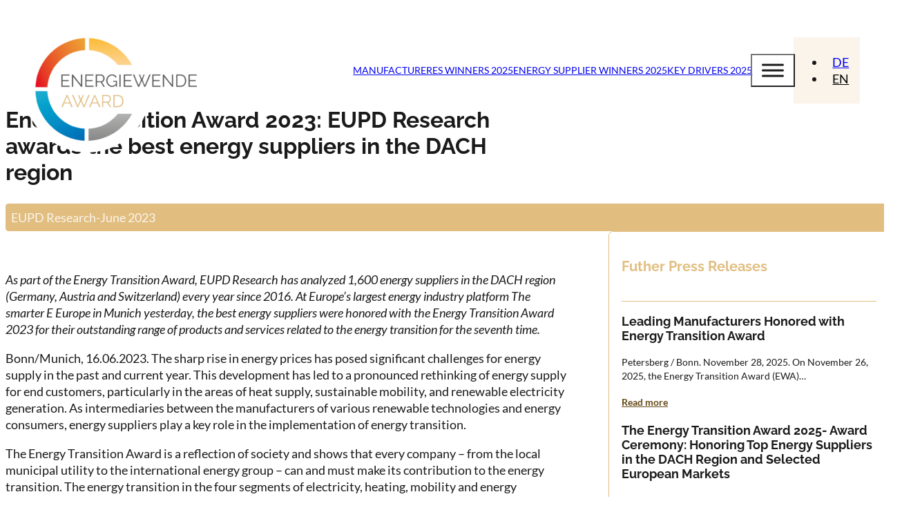

--- FILE ---
content_type: text/html
request_url: https://www.energiewende-award.de/en/energy-transition-award-2023-eupd-research-awards-the-best-energy-suppliers-in-the-dach-region/
body_size: 17994
content:
<!DOCTYPE html>
<html dir="ltr" lang="en-GB" prefix="og: https://ogp.me/ns#">
<head>
<meta charset="UTF-8">
<meta name="viewport" content="width=device-width, initial-scale=1">
<title>Energy Transition Award 2023: EUPD Research awards the best energy suppliers in the DACH region - Energiewende Award</title>

		<!-- All in One SEO 4.9.3 - aioseo.com -->
	<meta name="description" content="As part of the Energy Transition Award, EUPD Research has analyzed 1,600 energy suppliers in the DACH region (Germany, Austria and Switzerland) every year since 2016. At Europe&#039;s largest energy industry platform The smarter E Europe in Munich yesterday, the best energy suppliers were honored with the Energy Transition Award 2023 for their outstanding range" />
	<meta name="robots" content="max-image-preview:large" />
	<meta name="author" content="EUPD Research"/>
	<link rel="canonical" href="https://www.energiewende-award.de/en/energy-transition-award-2023-eupd-research-awards-the-best-energy-suppliers-in-the-dach-region/" />
	<meta name="generator" content="All in One SEO (AIOSEO) 4.9.3" />
		<meta property="og:locale" content="en_GB" />
		<meta property="og:site_name" content="Energiewende Award -" />
		<meta property="og:type" content="article" />
		<meta property="og:title" content="Energy Transition Award 2023: EUPD Research awards the best energy suppliers in the DACH region - Energiewende Award" />
		<meta property="og:description" content="As part of the Energy Transition Award, EUPD Research has analyzed 1,600 energy suppliers in the DACH region (Germany, Austria and Switzerland) every year since 2016. At Europe&#039;s largest energy industry platform The smarter E Europe in Munich yesterday, the best energy suppliers were honored with the Energy Transition Award 2023 for their outstanding range" />
		<meta property="og:url" content="https://www.energiewende-award.de/en/energy-transition-award-2023-eupd-research-awards-the-best-energy-suppliers-in-the-dach-region/" />
		<meta property="article:published_time" content="2023-06-16T07:53:00+00:00" />
		<meta property="article:modified_time" content="2024-01-16T09:05:31+00:00" />
		<meta name="twitter:card" content="summary_large_image" />
		<meta name="twitter:title" content="Energy Transition Award 2023: EUPD Research awards the best energy suppliers in the DACH region - Energiewende Award" />
		<meta name="twitter:description" content="As part of the Energy Transition Award, EUPD Research has analyzed 1,600 energy suppliers in the DACH region (Germany, Austria and Switzerland) every year since 2016. At Europe&#039;s largest energy industry platform The smarter E Europe in Munich yesterday, the best energy suppliers were honored with the Energy Transition Award 2023 for their outstanding range" />
		<script type="application/ld+json" class="aioseo-schema">
			{"@context":"https:\/\/schema.org","@graph":[{"@type":"BlogPosting","@id":"https:\/\/www.energiewende-award.de\/en\/energy-transition-award-2023-eupd-research-awards-the-best-energy-suppliers-in-the-dach-region\/#blogposting","name":"Energy Transition Award 2023: EUPD Research awards the best energy suppliers in the DACH region - Energiewende Award","headline":"Energy Transition Award 2023: EUPD Research awards the best energy suppliers in the DACH region","author":{"@id":"https:\/\/www.energiewende-award.de\/en\/author\/360_admin\/#author"},"publisher":{"@id":"https:\/\/www.energiewende-award.de\/#organization"},"datePublished":"2023-06-16T09:53:00+02:00","dateModified":"2024-01-16T10:05:31+01:00","inLanguage":"en-GB","mainEntityOfPage":{"@id":"https:\/\/www.energiewende-award.de\/en\/energy-transition-award-2023-eupd-research-awards-the-best-energy-suppliers-in-the-dach-region\/#webpage"},"isPartOf":{"@id":"https:\/\/www.energiewende-award.de\/en\/energy-transition-award-2023-eupd-research-awards-the-best-energy-suppliers-in-the-dach-region\/#webpage"},"articleSection":"Uncategorized, EN, pll_65a646dbaf828, English"},{"@type":"BreadcrumbList","@id":"https:\/\/www.energiewende-award.de\/en\/energy-transition-award-2023-eupd-research-awards-the-best-energy-suppliers-in-the-dach-region\/#breadcrumblist","itemListElement":[{"@type":"ListItem","@id":"https:\/\/www.energiewende-award.de#listItem","position":1,"name":"Home","item":"https:\/\/www.energiewende-award.de","nextItem":{"@type":"ListItem","@id":"https:\/\/www.energiewende-award.de\/en\/category\/uncategorized-en\/#listItem","name":"Uncategorized"}},{"@type":"ListItem","@id":"https:\/\/www.energiewende-award.de\/en\/category\/uncategorized-en\/#listItem","position":2,"name":"Uncategorized","item":"https:\/\/www.energiewende-award.de\/en\/category\/uncategorized-en\/","nextItem":{"@type":"ListItem","@id":"https:\/\/www.energiewende-award.de\/en\/energy-transition-award-2023-eupd-research-awards-the-best-energy-suppliers-in-the-dach-region\/#listItem","name":"Energy Transition Award 2023: EUPD Research awards the best energy suppliers in the DACH region"},"previousItem":{"@type":"ListItem","@id":"https:\/\/www.energiewende-award.de#listItem","name":"Home"}},{"@type":"ListItem","@id":"https:\/\/www.energiewende-award.de\/en\/energy-transition-award-2023-eupd-research-awards-the-best-energy-suppliers-in-the-dach-region\/#listItem","position":3,"name":"Energy Transition Award 2023: EUPD Research awards the best energy suppliers in the DACH region","previousItem":{"@type":"ListItem","@id":"https:\/\/www.energiewende-award.de\/en\/category\/uncategorized-en\/#listItem","name":"Uncategorized"}}]},{"@type":"Organization","@id":"https:\/\/www.energiewende-award.de\/#organization","name":"Energiewende Award","url":"https:\/\/www.energiewende-award.de\/"},{"@type":"Person","@id":"https:\/\/www.energiewende-award.de\/en\/author\/360_admin\/#author","url":"https:\/\/www.energiewende-award.de\/en\/author\/360_admin\/","name":"EUPD Research"},{"@type":"WebPage","@id":"https:\/\/www.energiewende-award.de\/en\/energy-transition-award-2023-eupd-research-awards-the-best-energy-suppliers-in-the-dach-region\/#webpage","url":"https:\/\/www.energiewende-award.de\/en\/energy-transition-award-2023-eupd-research-awards-the-best-energy-suppliers-in-the-dach-region\/","name":"Energy Transition Award 2023: EUPD Research awards the best energy suppliers in the DACH region - Energiewende Award","description":"As part of the Energy Transition Award, EUPD Research has analyzed 1,600 energy suppliers in the DACH region (Germany, Austria and Switzerland) every year since 2016. At Europe's largest energy industry platform The smarter E Europe in Munich yesterday, the best energy suppliers were honored with the Energy Transition Award 2023 for their outstanding range","inLanguage":"en-GB","isPartOf":{"@id":"https:\/\/www.energiewende-award.de\/#website"},"breadcrumb":{"@id":"https:\/\/www.energiewende-award.de\/en\/energy-transition-award-2023-eupd-research-awards-the-best-energy-suppliers-in-the-dach-region\/#breadcrumblist"},"author":{"@id":"https:\/\/www.energiewende-award.de\/en\/author\/360_admin\/#author"},"creator":{"@id":"https:\/\/www.energiewende-award.de\/en\/author\/360_admin\/#author"},"datePublished":"2023-06-16T09:53:00+02:00","dateModified":"2024-01-16T10:05:31+01:00"},{"@type":"WebSite","@id":"https:\/\/www.energiewende-award.de\/#website","url":"https:\/\/www.energiewende-award.de\/","name":"Energiewende Award","inLanguage":"en-GB","publisher":{"@id":"https:\/\/www.energiewende-award.de\/#organization"}}]}
		</script>
		<!-- All in One SEO -->

<link rel="alternate" href="https://www.energiewende-award.de/energiewende-award-2023-die-besten-energieversorger-der-dach-region-von-eupd-research-ausgezeichnet/" hreflang="de" />
<link rel="alternate" href="https://www.energiewende-award.de/en/energy-transition-award-2023-eupd-research-awards-the-best-energy-suppliers-in-the-dach-region/" hreflang="en" />
<link rel='dns-prefetch' href='//challenges.cloudflare.com' />
<link rel="alternate" type="application/rss+xml" title="Energiewende Award &raquo; Feed" href="https://www.energiewende-award.de/en/feed/" />
<link rel="alternate" type="application/rss+xml" title="Energiewende Award &raquo; Comments Feed" href="https://www.energiewende-award.de/en/comments/feed/" />
<link rel="alternate" title="oEmbed (JSON)" type="application/json+oembed" href="https://www.energiewende-award.de/wp-json/oembed/1.0/embed?url=https%3A%2F%2Fwww.energiewende-award.de%2Fen%2Fenergy-transition-award-2023-eupd-research-awards-the-best-energy-suppliers-in-the-dach-region%2F&#038;lang=en" />
<link rel="alternate" title="oEmbed (XML)" type="text/xml+oembed" href="https://www.energiewende-award.de/wp-json/oembed/1.0/embed?url=https%3A%2F%2Fwww.energiewende-award.de%2Fen%2Fenergy-transition-award-2023-eupd-research-awards-the-best-energy-suppliers-in-the-dach-region%2F&#038;format=xml&#038;lang=en" />
<style id='wp-img-auto-sizes-contain-inline-css'>
img:is([sizes=auto i],[sizes^="auto," i]){contain-intrinsic-size:3000px 1500px}
/*# sourceURL=wp-img-auto-sizes-contain-inline-css */
</style>
<link rel='stylesheet' id='bricksforge-style-css' href='https://www.energiewende-award.de/wp-content/plugins/bricksforge/assets/css/style.css?ver=3.1.7.1' media='all' />
<style id='classic-theme-styles-inline-css'>
/*! This file is auto-generated */
.wp-block-button__link{color:#fff;background-color:#32373c;border-radius:9999px;box-shadow:none;text-decoration:none;padding:calc(.667em + 2px) calc(1.333em + 2px);font-size:1.125em}.wp-block-file__button{background:#32373c;color:#fff;text-decoration:none}
/*# sourceURL=/wp-includes/css/classic-themes.min.css */
</style>
<link rel='stylesheet' id='automaticcss-core-css' href='https://www.energiewende-award.de/wp-content/uploads/automatic-css/automatic.css?ver=1763657422' media='all' />
<link rel='stylesheet' id='bricks-frontend-css' href='https://www.energiewende-award.de/wp-content/themes/bricks/assets/css/frontend-light-layer.min.css?ver=1762831747' media='all' />
<style id='bricks-frontend-inline-css'>
@font-face{font-family:"Raleway";font-weight:400;font-display:swap;src:url(https://www.energiewende-award.de/wp-content/uploads/Raleway-Regular-1.ttf) format("truetype");}@font-face{font-family:"Raleway";font-weight:700;font-display:swap;src:url(https://www.energiewende-award.de/wp-content/uploads/Raleway-Bold-1.ttf) format("truetype");}
@font-face{font-family:"Lato-Regular-1.ttf";font-weight:400;font-display:swap;src:url(https://www.energiewende-award.de/wp-content/uploads/Lato-Regular-1.ttf) format("truetype");}@font-face{font-family:"Lato-Regular-1.ttf";font-weight:700;font-display:swap;src:url(https://www.energiewende-award.de/wp-content/uploads/Lato-Bold-1.ttf) format("truetype");}@font-face{font-family:"Lato-Regular-1.ttf";font-weight:400;font-style:italic;font-display:swap;src:url(https://www.energiewende-award.de/wp-content/uploads/Lato-Italic-1.ttf) format("truetype");}

/*# sourceURL=bricks-frontend-inline-css */
</style>
<link rel='stylesheet' id='bricks-child-css' href='https://www.energiewende-award.de/wp-content/themes/bricks-child/style.css?ver=1708091036' media='all' />
<link rel='stylesheet' id='bricks-polylang-css' href='https://www.energiewende-award.de/wp-content/themes/bricks/assets/css/integrations/polylang.min.css?ver=1762831747' media='all' />
<link rel='stylesheet' id='bricks-color-palettes-css' href='https://www.energiewende-award.de/wp-content/uploads/bricks/css/color-palettes.min.css?ver=1763657424' media='all' />
<link rel='stylesheet' id='bricks-theme-style-global-css' href='https://www.energiewende-award.de/wp-content/uploads/bricks/css/theme-style-global.min.css?ver=1763657424' media='all' />
<link rel='stylesheet' id='bricks-post-9671-css' href='https://www.energiewende-award.de/wp-content/uploads/bricks/css/post-9671.min.css?ver=1764145771' media='all' />
<link rel='stylesheet' id='bricks-post-9641-css' href='https://www.energiewende-award.de/wp-content/uploads/bricks/css/post-9641.min.css?ver=1763657424' media='all' />
<link rel='stylesheet' id='bricks-post-9588-css' href='https://www.energiewende-award.de/wp-content/uploads/bricks/css/post-9588.min.css?ver=1763657424' media='all' />
<link rel='stylesheet' id='bricks-themify-icons-css' href='https://www.energiewende-award.de/wp-content/themes/bricks/assets/css/libs/themify-icons-layer.min.css?ver=1762831747' media='all' />
<link rel='stylesheet' id='x-back-to-top-css' href='https://www.energiewende-award.de/wp-content/plugins/bricksextras/components/assets/css/backtotop.css?ver=1.5.6' media='all' />
<link rel='stylesheet' id='x-burger-trigger-css' href='https://www.energiewende-award.de/wp-content/plugins/bricksextras/components/assets/css/burgertrigger.css?ver=1.5.6' media='all' />
<link rel='stylesheet' id='x-offcanvas-css' href='https://www.energiewende-award.de/wp-content/plugins/bricksextras/components/assets/css/offcanvas.css?ver=1.5.6' media='all' />
<link rel='stylesheet' id='x-reading-progress-bar-css' href='https://www.energiewende-award.de/wp-content/plugins/bricksextras/components/assets/css/readingprogressbar.css?ver=1.5.6' media='all' />
<link rel='stylesheet' id='automaticcss-bricks-css' href='https://www.energiewende-award.de/wp-content/uploads/automatic-css/automatic-bricks.css?ver=1763657423' media='all' />
<link rel='stylesheet' id='color-scheme-switcher-frontend-css' href='https://www.energiewende-award.de/wp-content/plugins/automaticcss-plugin/classes/Features/Color_Scheme_Switcher/css/frontend.css?ver=1762486092' media='all' />
<style id='bricks-frontend-inline-inline-css'>
.navbar {padding-right: var(--space-s); padding-left: var(--space-s); height: 120px}.offcanvas__menu--wrapper {display: flex; flex-direction: column; align-self: center !important; justify-content: center; align-items: center; row-gap: var(--space-m)}.navbar__container {display: flex; flex-direction: row; justify-content: space-between; max-width: 1440px; margin-right: auto; margin-left: auto; column-gap: var(--space-s)}.navbar__logo {width: 170px; position: relative; z-index: 5; bottom: -30px}.navbar__trigger--wrapper {display: flex; align-self: center !important; justify-content: center; align-items: center; height: 60px; width: 60px}.pm__info-box {display: flex; justify-content: flex-start; align-items: flex-start; align-self: flex-start !important; border-radius: var(--radius-xs); background-color: var(--primary); margin-top: var(--space-xs); padding-top: 8px; padding-right: 8px; padding-bottom: 8px; padding-left: 8px}.related-posts__box {padding-top: var(--space-xs); padding-right: var(--space-xs); padding-bottom: var(--space-xs); padding-left: var(--space-xs); border: 1px solid var(--primary); border-radius: var(--radius-s)}.sidebar__headline-wrapper {border-bottom: 1px solid var(--primary); padding-bottom: var(--space-xs); margin-bottom: var(--space-xs)}.sidebar__headline {color: var(--primary)}.related-posts__item {margin-bottom: var(--space-xs)}.related-posts__headline {font-size: var(--text-m); font-weight: 700; transition: color .2s ease}.related-posts__headline:hover {color: var(--primary); transition: color .2s ease}.related-posts__excerpt {font-size: var(--text-xs); margin-top: 5px}.related-posts__readmore {font-size: var(--text-xs); font-weight: 700; color: var(--primary-dark); margin-top: 5px}.footer {background-color: var(--primary); padding-top: var(--space-s); padding-right: var(--space-xs); padding-bottom: var(--space-s); padding-left: var(--space-xs)}
/*# sourceURL=bricks-frontend-inline-inline-css */
</style>
<link rel='stylesheet' id='bricks-splide-css' href='https://www.energiewende-award.de/wp-content/themes/bricks/assets/css/libs/splide-layer.min.css?ver=1762831747' media='all' />
<link rel='stylesheet' id='wp-block-paragraph-css' href='https://www.energiewende-award.de/wp-includes/blocks/paragraph/style.min.css?ver=6.9' media='all' />
<link rel='stylesheet' id='wp-block-heading-css' href='https://www.energiewende-award.de/wp-includes/blocks/heading/style.min.css?ver=6.9' media='all' />
<link rel='stylesheet' id='fluentform-public-default-css' href='https://www.energiewende-award.de/wp-content/plugins/fluentform/assets/css/fluentform-public-default.css?ver=6.1.14' media='all' />
<link rel='stylesheet' id='fluent-form-styles-css' href='https://www.energiewende-award.de/wp-content/plugins/fluentform/assets/css/fluent-forms-public.css?ver=6.1.14' media='all' />
<link rel='stylesheet' id='x-fluent-form-css' href='https://www.energiewende-award.de/wp-content/plugins/bricksextras/components/assets/css/fluentform.css?ver=6.9' media='all' />
<script src="https://www.energiewende-award.de/wp-includes/js/jquery/jquery.min.js?ver=3.7.1" id="jquery-core-js"></script>
<script src="https://www.energiewende-award.de/wp-includes/js/jquery/jquery-migrate.min.js?ver=3.4.1" id="jquery-migrate-js"></script>
<script id="color-scheme-switcher-frontend-js-extra">
var acss = {"color_mode":"light","enable_client_color_preference":"false"};
//# sourceURL=color-scheme-switcher-frontend-js-extra
</script>
<script src="https://www.energiewende-award.de/wp-content/plugins/automaticcss-plugin/classes/Features/Color_Scheme_Switcher/js/frontend.min.js?ver=1762486092" id="color-scheme-switcher-frontend-js"></script>
<link rel="https://api.w.org/" href="https://www.energiewende-award.de/wp-json/" /><link rel="alternate" title="JSON" type="application/json" href="https://www.energiewende-award.de/wp-json/wp/v2/posts/9637" /><link rel="EditURI" type="application/rsd+xml" title="RSD" href="https://www.energiewende-award.de/xmlrpc.php?rsd" />
<meta name="generator" content="WordPress 6.9" />
<link rel='shortlink' href='https://www.energiewende-award.de/?p=9637' />
<style id='wpcb-styles-header'>
.bricks-image-caption {
    background: linear-gradient(0deg,rgba(0,0,0,.5),rgba(0,0,0,.25) 70%,transparent);
    bottom: 0;
    color: #fff;
    font-size: 12px;
    margin: 0;
    padding: 10px 15px;
    pointer-events: none;
    position: absolute!important;
    text-align: center;
    width: 100%;
    display: none;
    z-index: 1;
}


.bricks-layout-item:hover .bricks-image-caption {
    display: block !important;
}</style><style>body{opacity:0;}</style><script>window.addEventListener("load", function() { document.body.style.opacity = "1"; });</script><noscript><style>body{opacity:1;}</style></noscript><style id='global-styles-inline-css'>
:root{--wp--preset--aspect-ratio--square: 1;--wp--preset--aspect-ratio--4-3: 4/3;--wp--preset--aspect-ratio--3-4: 3/4;--wp--preset--aspect-ratio--3-2: 3/2;--wp--preset--aspect-ratio--2-3: 2/3;--wp--preset--aspect-ratio--16-9: 16/9;--wp--preset--aspect-ratio--9-16: 9/16;--wp--preset--color--black: #000000;--wp--preset--color--cyan-bluish-gray: #abb8c3;--wp--preset--color--white: #ffffff;--wp--preset--color--pale-pink: #f78da7;--wp--preset--color--vivid-red: #cf2e2e;--wp--preset--color--luminous-vivid-orange: #ff6900;--wp--preset--color--luminous-vivid-amber: #fcb900;--wp--preset--color--light-green-cyan: #7bdcb5;--wp--preset--color--vivid-green-cyan: #00d084;--wp--preset--color--pale-cyan-blue: #8ed1fc;--wp--preset--color--vivid-cyan-blue: #0693e3;--wp--preset--color--vivid-purple: #9b51e0;--wp--preset--gradient--vivid-cyan-blue-to-vivid-purple: linear-gradient(135deg,rgb(6,147,227) 0%,rgb(155,81,224) 100%);--wp--preset--gradient--light-green-cyan-to-vivid-green-cyan: linear-gradient(135deg,rgb(122,220,180) 0%,rgb(0,208,130) 100%);--wp--preset--gradient--luminous-vivid-amber-to-luminous-vivid-orange: linear-gradient(135deg,rgb(252,185,0) 0%,rgb(255,105,0) 100%);--wp--preset--gradient--luminous-vivid-orange-to-vivid-red: linear-gradient(135deg,rgb(255,105,0) 0%,rgb(207,46,46) 100%);--wp--preset--gradient--very-light-gray-to-cyan-bluish-gray: linear-gradient(135deg,rgb(238,238,238) 0%,rgb(169,184,195) 100%);--wp--preset--gradient--cool-to-warm-spectrum: linear-gradient(135deg,rgb(74,234,220) 0%,rgb(151,120,209) 20%,rgb(207,42,186) 40%,rgb(238,44,130) 60%,rgb(251,105,98) 80%,rgb(254,248,76) 100%);--wp--preset--gradient--blush-light-purple: linear-gradient(135deg,rgb(255,206,236) 0%,rgb(152,150,240) 100%);--wp--preset--gradient--blush-bordeaux: linear-gradient(135deg,rgb(254,205,165) 0%,rgb(254,45,45) 50%,rgb(107,0,62) 100%);--wp--preset--gradient--luminous-dusk: linear-gradient(135deg,rgb(255,203,112) 0%,rgb(199,81,192) 50%,rgb(65,88,208) 100%);--wp--preset--gradient--pale-ocean: linear-gradient(135deg,rgb(255,245,203) 0%,rgb(182,227,212) 50%,rgb(51,167,181) 100%);--wp--preset--gradient--electric-grass: linear-gradient(135deg,rgb(202,248,128) 0%,rgb(113,206,126) 100%);--wp--preset--gradient--midnight: linear-gradient(135deg,rgb(2,3,129) 0%,rgb(40,116,252) 100%);--wp--preset--font-size--small: 13px;--wp--preset--font-size--medium: 20px;--wp--preset--font-size--large: 36px;--wp--preset--font-size--x-large: 42px;--wp--preset--spacing--20: 0.44rem;--wp--preset--spacing--30: 0.67rem;--wp--preset--spacing--40: 1rem;--wp--preset--spacing--50: 1.5rem;--wp--preset--spacing--60: 2.25rem;--wp--preset--spacing--70: 3.38rem;--wp--preset--spacing--80: 5.06rem;--wp--preset--shadow--natural: 6px 6px 9px rgba(0, 0, 0, 0.2);--wp--preset--shadow--deep: 12px 12px 50px rgba(0, 0, 0, 0.4);--wp--preset--shadow--sharp: 6px 6px 0px rgba(0, 0, 0, 0.2);--wp--preset--shadow--outlined: 6px 6px 0px -3px rgb(255, 255, 255), 6px 6px rgb(0, 0, 0);--wp--preset--shadow--crisp: 6px 6px 0px rgb(0, 0, 0);}:where(.is-layout-flex){gap: 0.5em;}:where(.is-layout-grid){gap: 0.5em;}body .is-layout-flex{display: flex;}.is-layout-flex{flex-wrap: wrap;align-items: center;}.is-layout-flex > :is(*, div){margin: 0;}body .is-layout-grid{display: grid;}.is-layout-grid > :is(*, div){margin: 0;}:where(.wp-block-columns.is-layout-flex){gap: 2em;}:where(.wp-block-columns.is-layout-grid){gap: 2em;}:where(.wp-block-post-template.is-layout-flex){gap: 1.25em;}:where(.wp-block-post-template.is-layout-grid){gap: 1.25em;}.has-black-color{color: var(--wp--preset--color--black) !important;}.has-cyan-bluish-gray-color{color: var(--wp--preset--color--cyan-bluish-gray) !important;}.has-white-color{color: var(--wp--preset--color--white) !important;}.has-pale-pink-color{color: var(--wp--preset--color--pale-pink) !important;}.has-vivid-red-color{color: var(--wp--preset--color--vivid-red) !important;}.has-luminous-vivid-orange-color{color: var(--wp--preset--color--luminous-vivid-orange) !important;}.has-luminous-vivid-amber-color{color: var(--wp--preset--color--luminous-vivid-amber) !important;}.has-light-green-cyan-color{color: var(--wp--preset--color--light-green-cyan) !important;}.has-vivid-green-cyan-color{color: var(--wp--preset--color--vivid-green-cyan) !important;}.has-pale-cyan-blue-color{color: var(--wp--preset--color--pale-cyan-blue) !important;}.has-vivid-cyan-blue-color{color: var(--wp--preset--color--vivid-cyan-blue) !important;}.has-vivid-purple-color{color: var(--wp--preset--color--vivid-purple) !important;}.has-black-background-color{background-color: var(--wp--preset--color--black) !important;}.has-cyan-bluish-gray-background-color{background-color: var(--wp--preset--color--cyan-bluish-gray) !important;}.has-white-background-color{background-color: var(--wp--preset--color--white) !important;}.has-pale-pink-background-color{background-color: var(--wp--preset--color--pale-pink) !important;}.has-vivid-red-background-color{background-color: var(--wp--preset--color--vivid-red) !important;}.has-luminous-vivid-orange-background-color{background-color: var(--wp--preset--color--luminous-vivid-orange) !important;}.has-luminous-vivid-amber-background-color{background-color: var(--wp--preset--color--luminous-vivid-amber) !important;}.has-light-green-cyan-background-color{background-color: var(--wp--preset--color--light-green-cyan) !important;}.has-vivid-green-cyan-background-color{background-color: var(--wp--preset--color--vivid-green-cyan) !important;}.has-pale-cyan-blue-background-color{background-color: var(--wp--preset--color--pale-cyan-blue) !important;}.has-vivid-cyan-blue-background-color{background-color: var(--wp--preset--color--vivid-cyan-blue) !important;}.has-vivid-purple-background-color{background-color: var(--wp--preset--color--vivid-purple) !important;}.has-black-border-color{border-color: var(--wp--preset--color--black) !important;}.has-cyan-bluish-gray-border-color{border-color: var(--wp--preset--color--cyan-bluish-gray) !important;}.has-white-border-color{border-color: var(--wp--preset--color--white) !important;}.has-pale-pink-border-color{border-color: var(--wp--preset--color--pale-pink) !important;}.has-vivid-red-border-color{border-color: var(--wp--preset--color--vivid-red) !important;}.has-luminous-vivid-orange-border-color{border-color: var(--wp--preset--color--luminous-vivid-orange) !important;}.has-luminous-vivid-amber-border-color{border-color: var(--wp--preset--color--luminous-vivid-amber) !important;}.has-light-green-cyan-border-color{border-color: var(--wp--preset--color--light-green-cyan) !important;}.has-vivid-green-cyan-border-color{border-color: var(--wp--preset--color--vivid-green-cyan) !important;}.has-pale-cyan-blue-border-color{border-color: var(--wp--preset--color--pale-cyan-blue) !important;}.has-vivid-cyan-blue-border-color{border-color: var(--wp--preset--color--vivid-cyan-blue) !important;}.has-vivid-purple-border-color{border-color: var(--wp--preset--color--vivid-purple) !important;}.has-vivid-cyan-blue-to-vivid-purple-gradient-background{background: var(--wp--preset--gradient--vivid-cyan-blue-to-vivid-purple) !important;}.has-light-green-cyan-to-vivid-green-cyan-gradient-background{background: var(--wp--preset--gradient--light-green-cyan-to-vivid-green-cyan) !important;}.has-luminous-vivid-amber-to-luminous-vivid-orange-gradient-background{background: var(--wp--preset--gradient--luminous-vivid-amber-to-luminous-vivid-orange) !important;}.has-luminous-vivid-orange-to-vivid-red-gradient-background{background: var(--wp--preset--gradient--luminous-vivid-orange-to-vivid-red) !important;}.has-very-light-gray-to-cyan-bluish-gray-gradient-background{background: var(--wp--preset--gradient--very-light-gray-to-cyan-bluish-gray) !important;}.has-cool-to-warm-spectrum-gradient-background{background: var(--wp--preset--gradient--cool-to-warm-spectrum) !important;}.has-blush-light-purple-gradient-background{background: var(--wp--preset--gradient--blush-light-purple) !important;}.has-blush-bordeaux-gradient-background{background: var(--wp--preset--gradient--blush-bordeaux) !important;}.has-luminous-dusk-gradient-background{background: var(--wp--preset--gradient--luminous-dusk) !important;}.has-pale-ocean-gradient-background{background: var(--wp--preset--gradient--pale-ocean) !important;}.has-electric-grass-gradient-background{background: var(--wp--preset--gradient--electric-grass) !important;}.has-midnight-gradient-background{background: var(--wp--preset--gradient--midnight) !important;}.has-small-font-size{font-size: var(--wp--preset--font-size--small) !important;}.has-medium-font-size{font-size: var(--wp--preset--font-size--medium) !important;}.has-large-font-size{font-size: var(--wp--preset--font-size--large) !important;}.has-x-large-font-size{font-size: var(--wp--preset--font-size--x-large) !important;}
/*# sourceURL=global-styles-inline-css */
</style>
<style id='wp-block-library-inline-css'>
:root{--wp-block-synced-color:#7a00df;--wp-block-synced-color--rgb:122,0,223;--wp-bound-block-color:var(--wp-block-synced-color);--wp-editor-canvas-background:#ddd;--wp-admin-theme-color:#007cba;--wp-admin-theme-color--rgb:0,124,186;--wp-admin-theme-color-darker-10:#006ba1;--wp-admin-theme-color-darker-10--rgb:0,107,160.5;--wp-admin-theme-color-darker-20:#005a87;--wp-admin-theme-color-darker-20--rgb:0,90,135;--wp-admin-border-width-focus:2px}@media (min-resolution:192dpi){:root{--wp-admin-border-width-focus:1.5px}}.wp-element-button{cursor:pointer}:root .has-very-light-gray-background-color{background-color:#eee}:root .has-very-dark-gray-background-color{background-color:#313131}:root .has-very-light-gray-color{color:#eee}:root .has-very-dark-gray-color{color:#313131}:root .has-vivid-green-cyan-to-vivid-cyan-blue-gradient-background{background:linear-gradient(135deg,#00d084,#0693e3)}:root .has-purple-crush-gradient-background{background:linear-gradient(135deg,#34e2e4,#4721fb 50%,#ab1dfe)}:root .has-hazy-dawn-gradient-background{background:linear-gradient(135deg,#faaca8,#dad0ec)}:root .has-subdued-olive-gradient-background{background:linear-gradient(135deg,#fafae1,#67a671)}:root .has-atomic-cream-gradient-background{background:linear-gradient(135deg,#fdd79a,#004a59)}:root .has-nightshade-gradient-background{background:linear-gradient(135deg,#330968,#31cdcf)}:root .has-midnight-gradient-background{background:linear-gradient(135deg,#020381,#2874fc)}:root{--wp--preset--font-size--normal:16px;--wp--preset--font-size--huge:42px}.has-regular-font-size{font-size:1em}.has-larger-font-size{font-size:2.625em}.has-normal-font-size{font-size:var(--wp--preset--font-size--normal)}.has-huge-font-size{font-size:var(--wp--preset--font-size--huge)}.has-text-align-center{text-align:center}.has-text-align-left{text-align:left}.has-text-align-right{text-align:right}.has-fit-text{white-space:nowrap!important}#end-resizable-editor-section{display:none}.aligncenter{clear:both}.items-justified-left{justify-content:flex-start}.items-justified-center{justify-content:center}.items-justified-right{justify-content:flex-end}.items-justified-space-between{justify-content:space-between}.screen-reader-text{border:0;clip-path:inset(50%);height:1px;margin:-1px;overflow:hidden;padding:0;position:absolute;width:1px;word-wrap:normal!important}.screen-reader-text:focus{background-color:#ddd;clip-path:none;color:#444;display:block;font-size:1em;height:auto;left:5px;line-height:normal;padding:15px 23px 14px;text-decoration:none;top:5px;width:auto;z-index:100000}html :where(.has-border-color){border-style:solid}html :where([style*=border-top-color]){border-top-style:solid}html :where([style*=border-right-color]){border-right-style:solid}html :where([style*=border-bottom-color]){border-bottom-style:solid}html :where([style*=border-left-color]){border-left-style:solid}html :where([style*=border-width]){border-style:solid}html :where([style*=border-top-width]){border-top-style:solid}html :where([style*=border-right-width]){border-right-style:solid}html :where([style*=border-bottom-width]){border-bottom-style:solid}html :where([style*=border-left-width]){border-left-style:solid}html :where(img[class*=wp-image-]){height:auto;max-width:100%}:where(figure){margin:0 0 1em}html :where(.is-position-sticky){--wp-admin--admin-bar--position-offset:var(--wp-admin--admin-bar--height,0px)}@media screen and (max-width:600px){html :where(.is-position-sticky){--wp-admin--admin-bar--position-offset:0px}}
:where(figure) { margin: 0; }
/*wp_block_styles_on_demand_placeholder:696c8a01ebedb*/
/*# sourceURL=wp-block-library-inline-css */
</style>
<meta name="generator" content="WP Rocket 3.20.3" data-wpr-features="wpr_preload_links wpr_desktop" /></head>

<body class="wp-singular post-template-default single single-post postid-9637 single-format-standard wp-theme-bricks wp-child-theme-bricks-child brx-body bricks-is-frontend wp-embed-responsive">		<a class="skip-link" href="#brx-content">Skip to main content</a>

					<a class="skip-link" href="#brx-footer">Skip to footer</a>
			<header data-rocket-location-hash="5eea61c08c7b659c16ba6025e9164c07" id="brx-header"><div data-rocket-location-hash="6e44f692a4d479b3fe79e26a31c68481" id="brxe-vsuvul" class="brxe-div navbar"><div id="brxe-rvkbph" class="brxe-xoffcanvasnestable x-offcanvas" data-x-id="rvkbph" data-x-offcanvas="{&quot;clickTrigger&quot;:&quot;.brxe-xburgertrigger&quot;,&quot;preventScroll&quot;:false,&quot;returnFocus&quot;:true,&quot;componentScope&quot;:&quot;false&quot;,&quot;syncBurgers&quot;:&quot;true&quot;}"><div class="x-offcanvas_inner x-offcanvas_right" aria-hidden="false" aria-label="Offcanvas" role="dialog" inert tabindex="0" data-type="slide" id="x-offcanvas_inner-rvkbph"><div id="brxe-mlmcpx" class="brxe-div offcanvas__menu--wrapper"><div id="brxe-jwhlvi" data-script-id="jwhlvi" class="brxe-nav-menu"><nav class="bricks-nav-menu-wrapper never"><ul id="menu-main-menu-en" class="bricks-nav-menu"><li id="menu-item-9675" class="menu-item menu-item-type-post_type menu-item-object-page menu-item-home menu-item-9675 bricks-menu-item"><a href="https://www.energiewende-award.de/en/home/">Home</a></li>
<li id="menu-item-9676" class="menu-item menu-item-type-post_type menu-item-object-page menu-item-9676 bricks-menu-item"><a href="https://www.energiewende-award.de/en/energy-suppliers/">Energy Suppliers DACH</a></li>
<li id="menu-item-9921" class="menu-item menu-item-type-post_type menu-item-object-page menu-item-9921 bricks-menu-item"><a href="https://www.energiewende-award.de/en/energy-suppliers-international/">Energy Suppliers International</a></li>
<li id="menu-item-9677" class="menu-item menu-item-type-post_type menu-item-object-page menu-item-9677 bricks-menu-item"><a href="https://www.energiewende-award.de/en/manufacturers/">Manufacturers</a></li>
<li id="menu-item-9679" class="menu-item menu-item-type-post_type menu-item-object-page menu-item-9679 bricks-menu-item"><a href="https://www.energiewende-award.de/en/gallery/">Gallery</a></li>
<li id="menu-item-9678" class="menu-item menu-item-type-post_type menu-item-object-page menu-item-9678 bricks-menu-item"><a href="https://www.energiewende-award.de/en/press-releases/">Press Releases</a></li>
</ul></nav></div></div></div><div class="x-offcanvas_backdrop"></div></div><div data-rocket-location-hash="2c72c0b8bcc31397ce5960b64bda915f" id="brxe-swidsk" class="brxe-div navbar__container"><a id="brxe-pmkjdz" class="brxe-image navbar__logo tag" href="https://www.energiewende-award.de/en/home/"><img width="250" height="183" src="https://www.energiewende-award.de/wp-content/uploads/Energiewende_Logox-e1683039969111.png" class="css-filter size-full" alt="Energiewende Logo Transparent" loading="eager" decoding="async" /></a><div id="brxe-gvounr" class="brxe-div"><a id="brxe-ymxaxz" class="brxe-button btn--primary btn--xs bricks-button" href="https://www.energiewende-award.de/manufacturers#brxe-cldcjc" data-brx-anchor="true">Manufactureres Winners 2025</a><a id="brxe-whzuxg" class="brxe-button btn--primary btn--xs bricks-button" href="/energy-suppliers/#brxe-hbscrk" data-brx-anchor="true">Energy Supplier Winners 2025</a><a id="brxe-sjhygg" class="brxe-button btn--primary btn--xs bricks-button" href="/en/energy-suppliers-international/#brxe-xwigyt" data-brx-anchor="true">Key Drivers 2025</a><div id="brxe-xechpr" class="brxe-div navbar__trigger--wrapper"><button id="brxe-cfuhsc" class="brxe-xburgertrigger" aria-label="open menu"><span class="x-hamburger-box x-hamburger--slider"><span class="x-hamburger-inner"></span></span></button></div><div id="brxe-jiofxr" class="brxe-div"><div id="brxe-eqvmka" data-script-id="eqvmka" class="brxe-nav-menu"><nav class="bricks-nav-menu-wrapper never"><ul id="menu-language-switcher" class="bricks-nav-menu"><li id="menu-item-9686-de" class="lang-item lang-item-35 lang-item-de lang-item-first menu-item menu-item-type-custom menu-item-object-custom menu-item-9686-de bricks-menu-item"><a href="https://www.energiewende-award.de/energiewende-award-2023-die-besten-energieversorger-der-dach-region-von-eupd-research-ausgezeichnet/" hreflang="de-DE" lang="de-DE">DE</a></li>
<li id="menu-item-9686-en" class="lang-item lang-item-38 lang-item-en current-lang menu-item menu-item-type-custom menu-item-object-custom menu-item-9686-en bricks-menu-item"><a href="https://www.energiewende-award.de/en/energy-transition-award-2023-eupd-research-awards-the-best-energy-suppliers-in-the-dach-region/" hreflang="en-GB" lang="en-GB">EN</a></li>
</ul></nav></div></div></div></div><button id="brxe-xzrffg" data-script-id="xzrffg" class="brxe-xbacktotop x-back-to-top" data-x-backtotop="{&quot;type&quot;:&quot;progress&quot;,&quot;scrollDistance&quot;:100,&quot;scrollUp&quot;:false}" aria-label="Back to top"><svg class="x-back-to-top_progress" height="100%" viewBox="0 0 100 100" width="100%">
              <path class="x-back-to-top_progress-background" d="M50,1 a50,50 0 0,1 0,100 a50,50 0 0,1 0,-100"></path>
              <path class="x-back-to-top_progress-line" d="M50,1 a50,50 0 0,1 0,100 a50,50 0 0,1 0,-100"></path>
          </svg><span class='x-back-to-top_content'><span class='x-back-to-top_icon'><i class="ti-arrow-up"></i></span></span></button></div></header><main data-rocket-location-hash="e0bc23e7e0f3584601f09a52a57f9ab5" id="brx-content"><section data-rocket-location-hash="af1d5918b230bb5b17383cd331d6f1e2" id="brxe-iubugj" class="brxe-section"><div data-rocket-location-hash="d694e546e4544647a6af3806d83d493c" id="brxe-cyamoc" class="brxe-container"><h1 id="brxe-hkakwc" class="brxe-post-title">Energy Transition Award 2023: EUPD Research awards the best energy suppliers in the DACH region</h1><div id="brxe-uwcwcq" class="brxe-div pm__info-box"><div id="brxe-fhxzvx" class="brxe-post-meta post-meta"><span class="item">EUPD Research</span><span class="separator">-</span><span class="item">June 2023</span></div></div><div id="brxe-uhsbzx" class="brxe-div grid--2-1 grid--m-1 gap--l"><div id="brxe-gvbawb" class="brxe-post-content margin-top--m" data-source="editor">
<p><em>As part of the Energy Transition Award, EUPD Research has analyzed 1,600 energy suppliers in the DACH region (Germany, Austria and Switzerland) every year since 2016. At Europe&#8217;s largest energy industry platform The smarter E Europe in Munich yesterday, the best energy suppliers were honored with the Energy Transition Award 2023 for their outstanding range of products and services related to the energy transition for the seventh time.</em></p>



<p>Bonn/Munich, 16.06.2023. The sharp rise in energy prices has posed significant challenges for energy supply in the past and current year. This development has led to a pronounced rethinking of energy supply for end customers, particularly in the areas of heat supply, sustainable mobility, and renewable electricity generation. As intermediaries between the manufacturers of various renewable technologies and energy consumers, energy suppliers play a key role in the implementation of energy transition.</p>



<p>The Energy Transition Award is a reflection of society and shows that every company – from the local municipal utility to the international energy group – can and must make its contribution to the energy transition. The energy transition in the four segments of electricity, heating, mobility and energy efficiency is as complex as the activities of the energy suppliers in the DACH region are diverse. In the electricity sector, a growing number of energy suppliers are offering classic products such as green electricity tariffs, photovoltaic systems and storage systems. With the continued strong growth of the electric mobility market, energy suppliers are becoming increasingly involved in this segment offering, for example, electricity tariffs for charging at home or at public charging stations as well as charging stations for private or commercial use or as part of the public infrastructure. Although the heating sector is still technologically dominated by conventional heating systems, energy suppliers increasingly include renewable heating systems such as heat pumps or solar thermal in their portfolios. In addition, energy suppliers are expanding services relating to heat generation and are helping customers avoid heat loss. A wide range of consulting services in the field of energy efficiency completes the portfolios of numerous energy suppliers.</p>



<p>For the seventh time, the most innovative energy suppliers in the DACH region were honored with the Energiewende Award (Energy Transition Award) in the categories of electricity, heat, mobility, energy efficiency and energy transition (overall) as part of the innovation platform &#8220;The smarter E Europe&#8221; on June 15, 2023. The initiators of the Energiewende Award The smarter E Europe, Europe&#8217;s largest energy industry platform, the DCTI German CleanTech Institute, and EUPD Research are pleased to present the winners of the &#8220;Energiewende Award&#8221; for energy suppliers in Germany, Austria and Switzerland in 2023:</p>



<p>“Our aim with the Energy Transition Award is to make visible and reward the commitment of energy suppliers in their efforts to achieve more climate protection. I am glad that we were able to redesign the award ceremony with a dynamic concept this year and thus learned more about the solution strategies of the energy suppliers. I congratulate all of this year’s award winners and thank the initiators and supporters,” comments Markus A.W. Hoehner, founder and managing director of EUPD Research.</p>



<p>For more information about the award ceremony and the Energy Transition Award, please visit our website: https://www.energiewende-award.de/</p>



<p>If you have any questions, please contact Saif Islam, Senior Consultant at EUPD Research at +49 (0) 228 504 36-20&nbsp;or&nbsp;<a href="http://webexpress.retarus.com/WebExpressSMS/el/2/uyrU/Klh56c/ebiy">islam@energiewende-award.de</a>.</p>
</div><div id="brxe-unjrok" class="brxe-div"><div id="brxe-lueiym" class="brxe-div related-posts__box"><div id="brxe-ecdrhr" class="brxe-div sidebar__headline-wrapper"><h3 id="brxe-eaafxo" class="brxe-heading h--4 sidebar__headline">Futher Press Releases</h3></div><div class="brxe-rcxsuo brxe-div related-posts__item" data-brx-loop-start="rcxsuo"><h3 class="brxe-kjbsjz brxe-heading related-posts__headline"><a href="https://www.energiewende-award.de/en/leading-manufacturers-honored-with-energy-transition-award-2/">Leading Manufacturers Honored with Energy Transition Award</a></h3><div class="brxe-gzygos brxe-post-excerpt related-posts__excerpt"><p>Petersberg / Bonn. November 28, 2025. On November 26, 2025, the Energy Transition Award (EWA)&hellip;</p>
</div><a class="brxe-vyhpud brxe-text-basic related-posts__readmore" href="https://www.energiewende-award.de/en/leading-manufacturers-honored-with-energy-transition-award-2/">Read more</a></div><div class="brxe-rcxsuo brxe-div related-posts__item"><h3 class="brxe-kjbsjz brxe-heading related-posts__headline"><a href="https://www.energiewende-award.de/en/the-energy-transition-award-2025-award-ceremony-honoring-top-energy-suppliers-in-the-dach-region-and-selected-european-markets/">The Energy Transition Award 2025- Award Ceremony: Honoring Top Energy Suppliers in the DACH Region and Selected European Markets </a></h3><div class="brxe-gzygos brxe-post-excerpt related-posts__excerpt"><p>For the ninth consecutive year, EUPD Research has analyzed energy suppliers in the DACH region&hellip;</p>
</div><a class="brxe-vyhpud brxe-text-basic related-posts__readmore" href="https://www.energiewende-award.de/en/the-energy-transition-award-2025-award-ceremony-honoring-top-energy-suppliers-in-the-dach-region-and-selected-european-markets/">Read more</a></div><div class="brxe-rcxsuo brxe-div related-posts__item"><h3 class="brxe-kjbsjz brxe-heading related-posts__headline"><a href="https://www.energiewende-award.de/en/energy-communities-and-peer-to-peer-trading-cornerstones-of-europes-decentralized-energy-future/">Energy Communities and Peer-to-Peer Trading: Cornerstones of Europe’s Decentralized Energy Future</a></h3><div class="brxe-gzygos brxe-post-excerpt related-posts__excerpt"><p>Bonn, May 05, 2025 – Across Europe, energy communities and peer-to-peer (P2P) energy trading are&hellip;</p>
</div><a class="brxe-vyhpud brxe-text-basic related-posts__readmore" href="https://www.energiewende-award.de/en/energy-communities-and-peer-to-peer-trading-cornerstones-of-europes-decentralized-energy-future/">Read more</a></div><div class="brxe-rcxsuo brxe-div related-posts__item"><h3 class="brxe-kjbsjz brxe-heading related-posts__headline"><a href="https://www.energiewende-award.de/en/bidirectional-charging-in-germany-a-key-innovation-in-the-energy-transition/">Bidirectional Charging in Germany – A Key Innovation in the Energy Transition</a></h3><div class="brxe-gzygos brxe-post-excerpt related-posts__excerpt"><p>Following recent elections, Germany is in the process of forming a new government, and the&hellip;</p>
</div><a class="brxe-vyhpud brxe-text-basic related-posts__readmore" href="https://www.energiewende-award.de/en/bidirectional-charging-in-germany-a-key-innovation-in-the-energy-transition/">Read more</a></div><div class="brxe-rcxsuo brxe-div related-posts__item"><h3 class="brxe-kjbsjz brxe-heading related-posts__headline"><a href="https://www.energiewende-award.de/en/germany-to-transform-energy-usage-with-dynamic-tariffs-and-smart-meters-starting-2025-2/">Germany to Transform Energy Usage with Dynamic Tariffs and Smart Meters Starting 2025</a></h3><div class="brxe-gzygos brxe-post-excerpt related-posts__excerpt"><p>Germany is transforming its energy sector with dynamic electricity tariffs and smart meters under the&hellip;</p>
</div><a class="brxe-vyhpud brxe-text-basic related-posts__readmore" href="https://www.energiewende-award.de/en/germany-to-transform-energy-usage-with-dynamic-tariffs-and-smart-meters-starting-2025-2/">Read more</a></div><div class="brx-query-trail" data-query-element-id="rcxsuo" data-query-vars="{&quot;post_type&quot;:[&quot;post&quot;],&quot;posts_per_page&quot;:5,&quot;orderby&quot;:&quot;date&quot;,&quot;post_status&quot;:&quot;publish&quot;,&quot;paged&quot;:1,&quot;post__not_in&quot;:[9637]}" data-page="1" data-max-pages="3" data-start="1" data-end="5"></div></div><div id="brxe-lkixeb" class="brxe-div related-posts__box margin-top--xs"><div id="brxe-ejnmbt" class="brxe-div sidebar__headline-wrapper"><h3 id="brxe-isnwnd" class="brxe-heading h--4 sidebar__headline">Share now</h3></div><ul id="brxe-zdovqz" class="brxe-post-sharing margin-top--xs"><li title="Share on Facebook" ><a class="facebook" href="https://www.facebook.com/sharer.php?u=https%3A%2F%2Fwww.energiewende-award.de%2Fen%2Fenergy-transition-award-2023-eupd-research-awards-the-best-energy-suppliers-in-the-dach-region%2F&#038;picture=&#038;title=Energy%20Transition%20Award%202023%3A%20EUPD%20Research%20awards%20the%20best%20energy%20suppliers%20in%20the%20DACH%20region" rel="nofollow" aria-label="Facebook"><svg version="1.1" viewBox="0 0 512 512" fill="#000" xmlns="http://www.w3.org/2000/svg" xmlns:xlink="http://www.w3.org/1999/xlink"><path d="M455.27,32h-398.54l-1.01757e-06,4.11262e-10c-13.6557,0.00551914 -24.7245,11.0743 -24.73,24.73v398.54l-5.44608e-07,-0.00145325c0.00471643,13.6557 11.0728,24.7251 24.7285,24.7315h199.271v-176h-53.55v-64h53.55v-51c0,-57.86 40.13,-89.36 91.82,-89.36c24.73,0 51.33,1.86 57.51,2.68v60.43h-41.18c-28.12,0 -33.48,13.3 -33.48,32.9v44.35h67l-8.75,64h-58.25v176h124.6l-1.14527e-06,4.62819e-10c13.6557,-0.00551794 24.7245,-11.0743 24.73,-24.73v-398.54l5.45583e-07,0.00145607c-0.00471487,-13.6557 -11.0728,-24.7251 -24.7285,-24.7315Z"></path></svg></a></li><li title="Share on X" ><a class="twitter" href="https://x.com/share?text=Energy%20Transition%20Award%202023%3A%20EUPD%20Research%20awards%20the%20best%20energy%20suppliers%20in%20the%20DACH%20region&#038;url=https%3A%2F%2Fwww.energiewende-award.de%2Fen%2Fenergy-transition-award-2023-eupd-research-awards-the-best-energy-suppliers-in-the-dach-region%2F" rel="nofollow" aria-label="X"><svg version="1.1" viewBox="0 0 512 512" fill="#000" xmlns="http://www.w3.org/2000/svg"><path d="M389.2 48h70.6L305.6 224.2 487 464H345L233.7 318.6 106.5 464H35.8L200.7 275.5 26.8 48H172.4L272.9 180.9 389.2 48zM364.4 421.8h39.1L151.1 88h-42L364.4 421.8z"/></svg></a></li><li title="Share on LinkedIn" ><a class="linkedin" href="https://www.linkedin.com/shareArticle?mini=true&#038;url=https%3A%2F%2Fwww.energiewende-award.de%2Fen%2Fenergy-transition-award-2023-eupd-research-awards-the-best-energy-suppliers-in-the-dach-region%2F&#038;title=Energy%20Transition%20Award%202023%3A%20EUPD%20Research%20awards%20the%20best%20energy%20suppliers%20in%20the%20DACH%20region" rel="nofollow" aria-label="LinkedIn"><svg version="1.1" viewBox="0 0 512 512" fill="#000" xmlns="http://www.w3.org/2000/svg" xmlns:xlink="http://www.w3.org/1999/xlink"><path d="M444.17,32h-373.89c-20.43,0 -38.28,14.7 -38.28,34.89v374.72c0,20.3 17.85,38.39 38.28,38.39h373.78c20.54,0 35.94,-18.21 35.94,-38.39v-374.72c0.12,-20.19 -15.4,-34.89 -35.83,-34.89Zm-273.3,373.43h-64.18v-199.55h64.18Zm-29.87,-229.89h-0.46c-20.54,0 -33.84,-15.29 -33.84,-34.43c0,-19.49 13.65,-34.42 34.65,-34.42c21,0 33.85,14.82 34.31,34.42c-0.01,19.14 -13.31,34.43 -34.66,34.43Zm264.43,229.89h-64.18v-109.11c0,-26.14 -9.34,-44 -32.56,-44c-17.74,0 -28.24,12 -32.91,23.69c-1.75,4.2 -2.22,9.92 -2.22,15.76v113.66h-64.18v-199.55h64.18v27.77c9.34,-13.3 23.93,-32.44 57.88,-32.44c42.13,0 74,27.77 74,87.64Z"></path></svg></a></li><li title="Share on WhatsApp" ><a class="whatsapp" href="https://api.whatsapp.com/send?text=*Energy%20Transition%20Award%202023%3A%20EUPD%20Research%20awards%20the%20best%20energy%20suppliers%20in%20the%20DACH%20region*+https%3A%2F%2Fwww.energiewende-award.de%2Fen%2Fenergy-transition-award-2023-eupd-research-awards-the-best-energy-suppliers-in-the-dach-region%2F" rel="nofollow" aria-label="WhatsApp"><svg version="1.1" viewBox="0 0 512 512" fill="#000" xmlns="http://www.w3.org/2000/svg" xmlns:xlink="http://www.w3.org/1999/xlink"><path d="M260.062,32c-121.457,0 -219.928,97.701 -219.928,218.232c-1.42109e-14,41.23 11.532,79.79 31.559,112.687l-39.693,117.081l121.764,-38.682c31.508,17.285 67.745,27.146 106.298,27.146c121.473,0 219.938,-97.715 219.938,-218.232c0,-120.531 -98.465,-218.232 -219.938,-218.232Zm109.362,301.11c-5.174,12.827 -28.574,24.533 -38.899,25.072c-10.314,0.547 -10.608,7.994 -66.84,-16.434c-56.225,-24.434 -90.052,-83.844 -92.719,-87.67c-2.669,-3.812 -21.78,-31.047 -20.749,-58.455c1.038,-27.413 16.047,-40.346 21.404,-45.725c5.351,-5.387 11.486,-6.352 15.232,-6.413c4.428,-0.072 7.296,-0.132 10.573,-0.011c3.274,0.124 8.192,-0.685 12.45,10.639c4.256,11.323 14.443,39.153 15.746,41.989c1.302,2.839 2.108,6.126 0.102,9.771c-2.012,3.653 -3.042,5.935 -5.961,9.083c-2.935,3.148 -6.174,7.042 -8.792,9.449c-2.92,2.665 -5.97,5.572 -2.9,11.269c3.068,5.693 13.653,24.356 29.779,39.736c20.725,19.771 38.598,26.329 44.098,29.317c5.515,3.004 8.806,2.67 12.226,-0.929c3.404,-3.599 14.639,-15.746 18.596,-21.169c3.955,-5.438 7.661,-4.373 12.742,-2.329c5.078,2.052 32.157,16.556 37.673,19.551c5.51,2.989 9.193,4.529 10.51,6.9c1.317,2.38 0.901,13.531 -4.271,26.359Z"></path></svg></a></li><li title="Share via email" ><a class="email" href="mailto:?subject=Energy%20Transition%20Award%202023%3A%20EUPD%20Research%20awards%20the%20best%20energy%20suppliers%20in%20the%20DACH%20region&#038;body=https%3A%2F%2Fwww.energiewende-award.de%2Fen%2Fenergy-transition-award-2023-eupd-research-awards-the-best-energy-suppliers-in-the-dach-region%2F" rel="nofollow" aria-label="Email"><svg version="1.1" viewBox="0 0 30 30" fill="#000" xmlns="http://www.w3.org/2000/svg" xmlns:xlink="http://www.w3.org/1999/xlink"><path d="M27.5,5h-25c-1.4,0 -2.5,1.1 -2.5,2.5v15c0,1.4 1.1,2.5 2.5,2.5h25c1.4,0 2.5,-1.1 2.5,-2.5v-15c0,-1.4 -1.1,-2.5 -2.5,-2.5Zm-16.7,10.9l-7,6c-0.1,0.1 -0.2,0.1 -0.3,0.1c-0.1,0 -0.3,-0.1 -0.4,-0.2c-0.2,-0.2 -0.2,-0.5 0.1,-0.7l7,-6c0.2,-0.2 0.5,-0.2 0.7,0.1c0.2,0.2 0.1,0.5 -0.1,0.7Zm3.9,0.1c-0.7,0 -1.5,-0.2 -2,-0.6l-9.5,-6.5c-0.2,-0.1 -0.3,-0.5 -0.1,-0.7c0.1,-0.2 0.4,-0.3 0.7,-0.1l9.5,6.5c0.8,0.6 2.1,0.6 2.9,0l10,-6.5c0.2,-0.2 0.5,-0.1 0.7,0.1c0.2,0.2 0.1,0.5 -0.1,0.7l-10,6.5c-0.6,0.4 -1.3,0.6 -2.1,0.6Zm12.2,5.8c-0.1,0.1 -0.2,0.2 -0.4,0.2c-0.1,0 -0.2,0 -0.3,-0.1l-7,-6c-0.2,-0.2 -0.2,-0.5 -0.1,-0.7c0.1,-0.2 0.5,-0.2 0.7,-0.1l7,6c0.2,0.2 0.3,0.5 0.1,0.7Z"></path></svg></a></li></ul></div></div></div></div><div id="brxe-gknaru" class="brxe-xreadingprogressbar x-reading-progress-bar" role="progressbar" aria-label="Reading Progress Bar" aria-valuemin="0" aria-valuenow="0" aria-valuemax="100" data-x-progress="{&quot;position&quot;:&quot;positionTop&quot;}"><div class="x-reading-progress-bar_progress"></div></div></section></main><footer id="brx-footer"><div id="brxe-xavsdx" class="brxe-div footer"><div id="brxe-rulprb" class="brxe-container"><div id="brxe-uqrcsn" class="brxe-text-basic">© 2016 - 2024 - 360Concept</div><div id="brxe-shamht" class="brxe-text"><p><a href="https://www.energiewende-award.de/en/imprint-and-privacy-policy/">Imprint</a> and <a href="https://www.energiewende-award.de/en/data-privacy/">Privacy Policy</a></p>
</div></div></div></footer><script type="speculationrules">
{"prefetch":[{"source":"document","where":{"and":[{"href_matches":"/*"},{"not":{"href_matches":["/wp-*.php","/wp-admin/*","/wp-content/uploads/*","/wp-content/*","/wp-content/plugins/*","/wp-content/themes/bricks-child/*","/wp-content/themes/bricks/*","/*\\?(.+)"]}},{"not":{"selector_matches":"a[rel~=\"nofollow\"]"}},{"not":{"selector_matches":".no-prefetch, .no-prefetch a"}}]},"eagerness":"conservative"}]}
</script>


<script type="text/javascript"  defer  src="https://www.energiewende-award.de/wp-content/uploads/wpcodebox/8646.js?v=3ca82b16ccbbf2c5"></script>
<style>form.fluent_form_2 .ff-btn-submit:not(.ff_btn_no_style) { background-color: #409EFF; color: #ffffff; }</style><script src="https://www.energiewende-award.de/wp-content/plugins/bricksextras/components/assets/js/frontend.min.js?ver=1.5.6" id="x-frontend-js"></script>
<script id="bricks-scripts-js-extra">
var bricksData = {"debug":"","locale":"en_GB","ajaxUrl":"https://www.energiewende-award.de/wp-admin/admin-ajax.php","restApiUrl":"https://www.energiewende-award.de/wp-json/bricks/v1/","nonce":"6f870a0b85","formNonce":"90e818d63a","wpRestNonce":"f22f36dec9","postId":"9637","recaptchaIds":[],"animatedTypingInstances":[],"videoInstances":[],"splideInstances":[],"tocbotInstances":[],"swiperInstances":[],"queryLoopInstances":[],"interactions":[],"filterInstances":[],"isotopeInstances":[],"activeFiltersCountInstances":[],"googleMapInstances":[],"facebookAppId":"","headerPosition":"top","offsetLazyLoad":"300","baseUrl":"https://www.energiewende-award.de/en/energy-transition-award-2023-eupd-research-awards-the-best-energy-suppliers-in-the-dach-region/","useQueryFilter":"","pageFilters":[],"language":"en","wpmlUrlFormat":"","multilangPlugin":"polylang","i18n":{"remove":"Remove","openAccordion":"Open accordion","openMobileMenu":"Open mobile menu","closeMobileMenu":"Close mobile menu","showPassword":"Show password","hidePassword":"Hide password","prevSlide":"Previous slide","nextSlide":"Next slide","firstSlide":"Go to first slide","lastSlide":"Go to last slide","slideX":"Go to slide %s","play":"Start autoplay","pause":"Pause autoplay","splide":{"carousel":"carousel","select":"Select a slide to show","slide":"slide","slideLabel":"%1$s of %2$s"},"swiper":{"slideLabelMessage":"{{index}} / {{slidesLength}}"},"noLocationsFound":"No locations found","locationTitle":"Location title","locationSubtitle":"Location subtitle","locationContent":"Location content"},"selectedFilters":[],"filterNiceNames":[],"bricksGoogleMarkerScript":"https://www.energiewende-award.de/wp-content/themes/bricks/assets/js/libs/bricks-google-marker.min.js?v=2.1.4","infoboxScript":"https://www.energiewende-award.de/wp-content/themes/bricks/assets/js/libs/infobox.min.js?v=2.1.4","markerClustererScript":"https://www.energiewende-award.de/wp-content/themes/bricks/assets/js/libs/markerclusterer.min.js?v=2.1.4","mainQueryId":""};
//# sourceURL=bricks-scripts-js-extra
</script>
<script src="https://www.energiewende-award.de/wp-content/themes/bricks/assets/js/bricks.min.js?ver=1762831748" id="bricks-scripts-js"></script>
<script src="https://www.energiewende-award.de/wp-content/plugins/bricksforge/assets/vendor/gsap.min.js?ver=1764386907" id="bricksforge-gsap-js"></script>
<script id="bricksforge-panel-js-extra">
var BRFPANEL = {"nonce":"f22f36dec9","ajaxNonce":"113f6bcae6","siteurl":"https://www.energiewende-award.de","ajaxurl":"https://www.energiewende-award.de/wp-admin/admin-ajax.php","postId":"9637","pluginurl":"https://www.energiewende-award.de/wp-content/plugins/bricksforge","apiurl":"https://www.energiewende-award.de/wp-json/bricksforge/v1/","brfGlobalClassesActivated":"","brfActivatedTools":[0,6],"panel":[{"instances":[{"name":"MOUSEENTER","id":"4b7f8462-31b4-5a62-41cb-fd0b468250c2","selector":".lt__logo-trigger","event":"click","actions":[{"id":"11f65ff4-8be1-0512-6763-3ad7ca0b0164","action":{"label":"Add Class","value":"addClass","gsapSetObject":"{}"},"conditions":[]}],"selectorType":"all","consoleLog":"none","display":"block","mutationObserverAttributes":true,"conditions":[],"conditionsRelation":"and","loadOnChoice":"everywhere","preventDefault":false,"loadOn":"","disabled":true,"folder":0}],"instanceFolders":[{"name":"LT LOGO COL","id":0,"open":true,"isEditing":false,"isActive":true}],"timelineFolders":[{"name":"Uncategorized","id":0,"open":true,"isEditing":false,"isActive":false}],"currentInstance":{"name":"MOUSEENTER","id":"4b7f8462-31b4-5a62-41cb-fd0b468250c2","selector":".lt__logo-trigger","event":"click","actions":[{"id":"11f65ff4-8be1-0512-6763-3ad7ca0b0164","action":{"label":"Add Class","value":"addClass","gsapSetObject":"{}"},"conditions":[]}],"selectorType":"all","consoleLog":"none","display":"block","mutationObserverAttributes":true,"conditions":[],"conditionsRelation":"and","loadOnChoice":"everywhere","preventDefault":false,"loadOn":"","disabled":true,"folder":0},"currentAnimation":{},"liveAnimation":null,"timelines":[{"name":"LT LOGO COL - TRIGGER","id":"507678a4-7f8d-bebe-72ad-2dffbfd28567","animations":[{"id":"27d745d3-f4e4-36ba-3907-46fad3b48c03","name":"","selector":".lt__logo-col.is--dm","method":"to","duration":0.8,"delay":0,"ease":"linear","data":"{maxHeight: \"800px\"}","data2":"{}","controls":{},"controls2":{},"dataMethod":"custom","position":"\u003E","customPosition":"","preventFouc":false,"childSelector":"+ .lt__logo-col"},{"id":"fa66be6c-70d9-0d52-e297-557e2d1ae9e1","name":"","selector":".lt__logo-col.is--dm","method":"to","duration":0.1,"delay":0,"ease":"linear","data":"{overflow: \"visible\"}","data2":"{}","controls":{},"controls2":{},"dataMethod":"custom","position":"\u003E","customPosition":"","preventFouc":false,"childSelector":"+ .lt__logo-col"},{"id":"d0042727-5c73-bd8f-df74-77644afc546b","name":"","selector":".lt__logo-trigger.is--dm","method":"to","duration":0.3,"delay":0,"ease":"","data":"{}","data2":"{}","controls":{"rotateZ":"180deg"},"controls2":{},"dataMethod":"custom","position":"custom","customPosition":"0"},{"id":"073ffa08-911d-aa9d-b4cd-686c8c40b404","name":"","selector":".lt__logo-col.is--dm \u003E *","method":"fromTo","duration":0.3,"delay":0,"ease":"linear","data":"","data2":"{}","controls":{"autoAlpha":0},"controls2":{"autoAlpha":1},"dataMethod":"custom","position":"\u003E","customPosition":"","preventFouc":false,"childSelector":"+ .lt__logo-col","stagger":true,"staggerValue":0.05}],"repeat":0,"repeatDelay":0,"trigger":"click","triggerSelector":".lt__logo-trigger.is--dm","animateTrigger":false,"scrub":false,"scrubValue":1,"scrollStart":"top bottom","scrollEnd":"bottom top","pin":false,"pinSelector":"","pinSpacing":true,"stagger":false,"staggerFrom":"start","staggerAxis":"x","staggerEase":"linear","staggerAmount":0.2,"disabled":false,"folder":0,"loadOnChoice":"everywhere","loadOn":"","matchMedia":"","toggleActions":"","excludedSelectors":[],"withSecondaryClick":true},{"name":"# Copy of LT LOGO COL - TRIGGER","id":"768fe66c-0e8a-acfa-9833-4e2d01ba89b9","animations":[{"id":"27d745d3-f4e4-36ba-3907-46fad3b48c03","name":"","selector":".lt__logo-col.is--fr","method":"to","duration":0.8,"delay":0,"ease":"linear","data":"{maxHeight: \"800px\"}","data2":"{}","controls":{},"controls2":{},"dataMethod":"custom","position":"\u003E","customPosition":"","preventFouc":false,"childSelector":"+ .lt__logo-col"},{"id":"fa66be6c-70d9-0d52-e297-557e2d1ae9e1","name":"","selector":".lt__logo-col.is--fr","method":"to","duration":0.1,"delay":0,"ease":"linear","data":"{overflow: \"visible\"}","data2":"{}","controls":{},"controls2":{},"dataMethod":"custom","position":"\u003E","customPosition":"","preventFouc":false,"childSelector":"+ .lt__logo-col"},{"id":"d0042727-5c73-bd8f-df74-77644afc546b","name":"","selector":".lt__logo-trigger.is--fr","method":"to","duration":0.3,"delay":0,"ease":"","data":"{}","data2":"{}","controls":{"rotateZ":"180deg"},"controls2":{},"dataMethod":"custom","position":"custom","customPosition":"0"},{"id":"2bbc1e71-5b4f-bc94-328c-345afead0cb4","name":"","selector":".lt__logo-col.is--fr \u003E *","method":"fromTo","duration":0.3,"delay":0,"ease":"linear","data":"{overflow: \"visible\"}","data2":"{}","controls":{"autoAlpha":0},"controls2":{"autoAlpha":1},"dataMethod":"custom","position":"\u003E","customPosition":"","preventFouc":false,"childSelector":"+ .lt__logo-col","stagger":true,"staggerValue":0.05}],"repeat":0,"repeatDelay":0,"trigger":"click","triggerSelector":".lt__logo-trigger.is--fr","animateTrigger":false,"scrub":false,"scrubValue":1,"scrollStart":"top bottom","scrollEnd":"bottom top","pin":false,"pinSelector":"","pinSpacing":true,"stagger":false,"staggerFrom":"start","staggerAxis":"x","staggerEase":"linear","staggerAmount":0.2,"disabled":false,"folder":0,"loadOnChoice":"everywhere","loadOn":"","matchMedia":"","toggleActions":"","excludedSelectors":[],"withSecondaryClick":true},{"name":"# Copy of # Copy of LT LOGO COL - TRIGGER","id":"35dfeaad-4f3a-1021-2731-af62cccddde8","animations":[{"id":"27d745d3-f4e4-36ba-3907-46fad3b48c03","name":"","selector":".lt__logo-col.is--it","method":"to","duration":0.8,"delay":0,"ease":"linear","data":"{maxHeight: \"800px\"}","data2":"{}","controls":{},"controls2":{},"dataMethod":"custom","position":"\u003E","customPosition":"","preventFouc":false,"childSelector":"+ .lt__logo-col"},{"id":"fa66be6c-70d9-0d52-e297-557e2d1ae9e1","name":"","selector":".lt__logo-col.is--it","method":"to","duration":0.1,"delay":0,"ease":"linear","data":"{overflow: \"visible\"}","data2":"{}","controls":{},"controls2":{},"dataMethod":"custom","position":"\u003E","customPosition":"","preventFouc":false,"childSelector":"+ .lt__logo-col"},{"id":"d0042727-5c73-bd8f-df74-77644afc546b","name":"","selector":".lt__logo-trigger.is--it","method":"to","duration":0.3,"delay":0,"ease":"","data":"{}","data2":"{}","controls":{"rotateZ":"180deg"},"controls2":{},"dataMethod":"custom","position":"custom","customPosition":"0"},{"id":"c9057e35-6b08-3170-6802-8950ce9ca96b","name":"","selector":".lt__logo-col.is--it \u003E *","method":"fromTo","duration":0.3,"delay":0,"ease":"linear","data":"{overflow: \"visible\"}","data2":"{}","controls":{"autoAlpha":0},"controls2":{"autoAlpha":1},"dataMethod":"custom","position":"\u003E","customPosition":"","preventFouc":false,"childSelector":"+ .lt__logo-col","stagger":true,"staggerValue":0.05}],"repeat":0,"repeatDelay":0,"trigger":"click","triggerSelector":".lt__logo-trigger.is--it","animateTrigger":false,"scrub":false,"scrubValue":1,"scrollStart":"top bottom","scrollEnd":"bottom top","pin":false,"pinSelector":"","pinSpacing":true,"stagger":false,"staggerFrom":"start","staggerAxis":"x","staggerEase":"linear","staggerAmount":0.2,"disabled":false,"folder":0,"loadOnChoice":"everywhere","loadOn":"","matchMedia":"","toggleActions":"","excludedSelectors":[],"withSecondaryClick":true}],"currentTimeline":{"name":"LT LOGO COL - TRIGGER","id":"507678a4-7f8d-bebe-72ad-2dffbfd28567","animations":[{"id":"27d745d3-f4e4-36ba-3907-46fad3b48c03","name":"","selector":".lt__logo-col.is--dm","method":"to","duration":0.8,"delay":0,"ease":"linear","data":"{maxHeight: \"800px\"}","data2":"{}","controls":{},"controls2":{},"dataMethod":"custom","position":"\u003E","customPosition":"","preventFouc":false,"childSelector":"+ .lt__logo-col"},{"id":"fa66be6c-70d9-0d52-e297-557e2d1ae9e1","name":"","selector":".lt__logo-col.is--dm","method":"to","duration":0.1,"delay":0,"ease":"linear","data":"{overflow: \"visible\"}","data2":"{}","controls":{},"controls2":{},"dataMethod":"custom","position":"\u003E","customPosition":"","preventFouc":false,"childSelector":"+ .lt__logo-col"},{"id":"d0042727-5c73-bd8f-df74-77644afc546b","name":"","selector":".lt__logo-trigger.is--dm","method":"to","duration":0.3,"delay":0,"ease":"","data":"{}","data2":"{}","controls":{"rotateZ":"180deg"},"controls2":{},"dataMethod":"custom","position":"custom","customPosition":"0"},{"id":"073ffa08-911d-aa9d-b4cd-686c8c40b404","name":"","selector":".lt__logo-col.is--dm \u003E *","method":"fromTo","duration":0.3,"delay":0,"ease":"linear","data":"","data2":"{}","controls":{"autoAlpha":0},"controls2":{"autoAlpha":1},"dataMethod":"custom","position":"\u003E","customPosition":"","preventFouc":false,"childSelector":"+ .lt__logo-col","stagger":true,"staggerValue":0.05}],"repeat":0,"repeatDelay":0,"trigger":"click","triggerSelector":".lt__logo-trigger.is--dm","animateTrigger":false,"scrub":false,"scrubValue":1,"scrollStart":"top bottom","scrollEnd":"bottom top","pin":false,"pinSelector":"","pinSpacing":true,"stagger":false,"staggerFrom":"start","staggerAxis":"x","staggerEase":"linear","staggerAmount":0.2,"disabled":false,"folder":0,"loadOnChoice":"everywhere","loadOn":"","matchMedia":"","toggleActions":"","excludedSelectors":[],"withSecondaryClick":true},"timelineSeconds":25,"pickFromStructureSelector":false,"pickFromStructureTarget":false,"pickFromStructureTriggerSelector":false,"panelHeight":"40px","timelineHeight":0,"cachedPanelHeight":"442.23828125px","timelineLayout":0,"visibleBricksPanels":false,"eventGrid1":2,"eventGrid2":3,"eventGrid3":3,"eventGrid4":4,"animationGrid1":2,"animationGrid2":3,"animationGrid3":3,"animationGrid4":4,"saveBricks":false,"horizontalScroll":false,"disableFloat":false,"showBricksMotion":false,"bricksMotionToken":""}],"panelNodes":"","panelActivated":"1","aiEnabled":"","activeTemplate":{"header":9671,"footer":9588,"content":9641,"archive":0,"error":0,"search":0,"section":0,"password_protection":0,"popup":[],"post_id":9637,"post_type":"post","content_type":"content"}};
//# sourceURL=bricksforge-panel-js-extra
</script>
<script src="https://www.energiewende-award.de/wp-content/plugins/bricksforge/assets/js/bricksforge_panel.js?ver=1764386907" id="bricksforge-panel-js"></script>
<script id="pll_cookie_script-js-after">
(function() {
				var expirationDate = new Date();
				expirationDate.setTime( expirationDate.getTime() + 31536000 * 1000 );
				document.cookie = "pll_language=en; expires=" + expirationDate.toUTCString() + "; path=/; secure; SameSite=Lax";
			}());

//# sourceURL=pll_cookie_script-js-after
</script>
<script id="rocket-browser-checker-js-after">
"use strict";var _createClass=function(){function defineProperties(target,props){for(var i=0;i<props.length;i++){var descriptor=props[i];descriptor.enumerable=descriptor.enumerable||!1,descriptor.configurable=!0,"value"in descriptor&&(descriptor.writable=!0),Object.defineProperty(target,descriptor.key,descriptor)}}return function(Constructor,protoProps,staticProps){return protoProps&&defineProperties(Constructor.prototype,protoProps),staticProps&&defineProperties(Constructor,staticProps),Constructor}}();function _classCallCheck(instance,Constructor){if(!(instance instanceof Constructor))throw new TypeError("Cannot call a class as a function")}var RocketBrowserCompatibilityChecker=function(){function RocketBrowserCompatibilityChecker(options){_classCallCheck(this,RocketBrowserCompatibilityChecker),this.passiveSupported=!1,this._checkPassiveOption(this),this.options=!!this.passiveSupported&&options}return _createClass(RocketBrowserCompatibilityChecker,[{key:"_checkPassiveOption",value:function(self){try{var options={get passive(){return!(self.passiveSupported=!0)}};window.addEventListener("test",null,options),window.removeEventListener("test",null,options)}catch(err){self.passiveSupported=!1}}},{key:"initRequestIdleCallback",value:function(){!1 in window&&(window.requestIdleCallback=function(cb){var start=Date.now();return setTimeout(function(){cb({didTimeout:!1,timeRemaining:function(){return Math.max(0,50-(Date.now()-start))}})},1)}),!1 in window&&(window.cancelIdleCallback=function(id){return clearTimeout(id)})}},{key:"isDataSaverModeOn",value:function(){return"connection"in navigator&&!0===navigator.connection.saveData}},{key:"supportsLinkPrefetch",value:function(){var elem=document.createElement("link");return elem.relList&&elem.relList.supports&&elem.relList.supports("prefetch")&&window.IntersectionObserver&&"isIntersecting"in IntersectionObserverEntry.prototype}},{key:"isSlowConnection",value:function(){return"connection"in navigator&&"effectiveType"in navigator.connection&&("2g"===navigator.connection.effectiveType||"slow-2g"===navigator.connection.effectiveType)}}]),RocketBrowserCompatibilityChecker}();
//# sourceURL=rocket-browser-checker-js-after
</script>
<script id="rocket-preload-links-js-extra">
var RocketPreloadLinksConfig = {"excludeUris":"/(?:.+/)?feed(?:/(?:.+/?)?)?$|/(?:.+/)?embed/|/(index.php/)?(.*)wp-json(/.*|$)|/refer/|/go/|/recommend/|/recommends/","usesTrailingSlash":"1","imageExt":"jpg|jpeg|gif|png|tiff|bmp|webp|avif|pdf|doc|docx|xls|xlsx|php","fileExt":"jpg|jpeg|gif|png|tiff|bmp|webp|avif|pdf|doc|docx|xls|xlsx|php|html|htm","siteUrl":"https://www.energiewende-award.de","onHoverDelay":"100","rateThrottle":"3"};
//# sourceURL=rocket-preload-links-js-extra
</script>
<script id="rocket-preload-links-js-after">
(function() {
"use strict";var r="function"==typeof Symbol&&"symbol"==typeof Symbol.iterator?function(e){return typeof e}:function(e){return e&&"function"==typeof Symbol&&e.constructor===Symbol&&e!==Symbol.prototype?"symbol":typeof e},e=function(){function i(e,t){for(var n=0;n<t.length;n++){var i=t[n];i.enumerable=i.enumerable||!1,i.configurable=!0,"value"in i&&(i.writable=!0),Object.defineProperty(e,i.key,i)}}return function(e,t,n){return t&&i(e.prototype,t),n&&i(e,n),e}}();function i(e,t){if(!(e instanceof t))throw new TypeError("Cannot call a class as a function")}var t=function(){function n(e,t){i(this,n),this.browser=e,this.config=t,this.options=this.browser.options,this.prefetched=new Set,this.eventTime=null,this.threshold=1111,this.numOnHover=0}return e(n,[{key:"init",value:function(){!this.browser.supportsLinkPrefetch()||this.browser.isDataSaverModeOn()||this.browser.isSlowConnection()||(this.regex={excludeUris:RegExp(this.config.excludeUris,"i"),images:RegExp(".("+this.config.imageExt+")$","i"),fileExt:RegExp(".("+this.config.fileExt+")$","i")},this._initListeners(this))}},{key:"_initListeners",value:function(e){-1<this.config.onHoverDelay&&document.addEventListener("mouseover",e.listener.bind(e),e.listenerOptions),document.addEventListener("mousedown",e.listener.bind(e),e.listenerOptions),document.addEventListener("touchstart",e.listener.bind(e),e.listenerOptions)}},{key:"listener",value:function(e){var t=e.target.closest("a"),n=this._prepareUrl(t);if(null!==n)switch(e.type){case"mousedown":case"touchstart":this._addPrefetchLink(n);break;case"mouseover":this._earlyPrefetch(t,n,"mouseout")}}},{key:"_earlyPrefetch",value:function(t,e,n){var i=this,r=setTimeout(function(){if(r=null,0===i.numOnHover)setTimeout(function(){return i.numOnHover=0},1e3);else if(i.numOnHover>i.config.rateThrottle)return;i.numOnHover++,i._addPrefetchLink(e)},this.config.onHoverDelay);t.addEventListener(n,function e(){t.removeEventListener(n,e,{passive:!0}),null!==r&&(clearTimeout(r),r=null)},{passive:!0})}},{key:"_addPrefetchLink",value:function(i){return this.prefetched.add(i.href),new Promise(function(e,t){var n=document.createElement("link");n.rel="prefetch",n.href=i.href,n.onload=e,n.onerror=t,document.head.appendChild(n)}).catch(function(){})}},{key:"_prepareUrl",value:function(e){if(null===e||"object"!==(void 0===e?"undefined":r(e))||!1 in e||-1===["http:","https:"].indexOf(e.protocol))return null;var t=e.href.substring(0,this.config.siteUrl.length),n=this._getPathname(e.href,t),i={original:e.href,protocol:e.protocol,origin:t,pathname:n,href:t+n};return this._isLinkOk(i)?i:null}},{key:"_getPathname",value:function(e,t){var n=t?e.substring(this.config.siteUrl.length):e;return n.startsWith("/")||(n="/"+n),this._shouldAddTrailingSlash(n)?n+"/":n}},{key:"_shouldAddTrailingSlash",value:function(e){return this.config.usesTrailingSlash&&!e.endsWith("/")&&!this.regex.fileExt.test(e)}},{key:"_isLinkOk",value:function(e){return null!==e&&"object"===(void 0===e?"undefined":r(e))&&(!this.prefetched.has(e.href)&&e.origin===this.config.siteUrl&&-1===e.href.indexOf("?")&&-1===e.href.indexOf("#")&&!this.regex.excludeUris.test(e.href)&&!this.regex.images.test(e.href))}}],[{key:"run",value:function(){"undefined"!=typeof RocketPreloadLinksConfig&&new n(new RocketBrowserCompatibilityChecker({capture:!0,passive:!0}),RocketPreloadLinksConfig).init()}}]),n}();t.run();
}());

//# sourceURL=rocket-preload-links-js-after
</script>
<script src="https://www.energiewende-award.de/wp-content/themes/bricks/assets/js/libs/splide.min.js?ver=4.1.4" id="bricks-splide-js"></script>
<script id="fluent-form-submission-js-extra">
var fluentFormVars = {"ajaxUrl":"https://www.energiewende-award.de/wp-admin/admin-ajax.php","forms":[],"step_text":"Step %activeStep% of %totalStep% - %stepTitle%","is_rtl":"","date_i18n":{"previousMonth":"Previous Month","nextMonth":"Next Month","months":{"shorthand":["Jan","Feb","Mar","Apr","May","Jun","Jul","Aug","Sep","Oct","Nov","Dec"],"longhand":["January","February","March","April","May","June","July","August","September","October","November","December"]},"weekdays":{"longhand":["Sunday","Monday","Tuesday","Wednesday","Thursday","Friday","Saturday"],"shorthand":["Sun","Mon","Tue","Wed","Thu","Fri","Sat"]},"daysInMonth":[31,28,31,30,31,30,31,31,30,31,30,31],"rangeSeparator":" to ","weekAbbreviation":"Wk","scrollTitle":"Scroll to increment","toggleTitle":"Click to toggle","amPM":["AM","PM"],"yearAriaLabel":"Year","firstDayOfWeek":1},"pro_version":"","fluentform_version":"6.1.14","force_init":"","stepAnimationDuration":"350","upload_completed_txt":"100% Completed","upload_start_txt":"0% Completed","uploading_txt":"Uploading","choice_js_vars":{"noResultsText":"No results found","loadingText":"Loading...","noChoicesText":"No choices to choose from","itemSelectText":"Press to select","maxItemTextSingular":"Only %%maxItemCount%% option can be added","maxItemTextPlural":"Only %%maxItemCount%% options can be added"},"input_mask_vars":{"clearIfNotMatch":false},"nonce":"fa66464866","form_id":"2","step_change_focus":"1","has_cleantalk":"","pro_payment_script_compatible":""};
var fluentform_submission_messages_2 = {"file_upload_in_progress":"File upload in progress. Please wait...","javascript_handler_failed":"Javascript handler could not be loaded. Form submission has been failed. Reload the page and try again"};
var fluentform_payment_messages_2 = {"stock_out_message":"This Item is Stock Out","item_label":"Item","price_label":"Price","qty_label":"Qty","line_total_label":"Line Total","sub_total_label":"Sub Total","discount_label":"Discount","total_label":"Total","signup_fee_label":"Signup Fee","trial_label":"Trial","processing_text":"Processing...","confirming_text":"Confirming..."};
var fluentform_save_progress_messages_2 = {"copy_button":"Copy","email_button":"Email","email_placeholder":"Your Email Here","copy_success":"Copied"};
var fluentform_address_messages_2 = {"please_wait":"Please wait ...","location_not_determined":"Could not determine address from location.","address_fetch_failed":"Failed to fetch address from coordinates.","geolocation_failed":"Geolocation failed or was denied.","geolocation_not_supported":"Geolocation is not supported by this browser."};
var fluentform_gateway_messages_2 = {"request_failed":"Request failed. Please try again","payment_failed":"Payment process failed!","no_method_found":"No method found","processing_text":"Processing..."};
var fluentform_submission_messages_global = {"javascript_handler_failed":"Javascript handler could not be loaded. Form submission has been failed. Reload the page and try again"};
var fluentform_address_messages_global = {"please_wait":"Please wait ...","location_not_determined":"Could not determine address from location.","address_fetch_failed":"Failed to fetch address from coordinates.","geolocation_failed":"Geolocation failed or was denied.","geolocation_not_supported":"Geolocation is not supported by this browser."};
//# sourceURL=fluent-form-submission-js-extra
</script>
<script src="https://www.energiewende-award.de/wp-content/plugins/fluentform/assets/js/form-submission.js?ver=6.1.14" id="fluent-form-submission-js"></script>
<script src="https://challenges.cloudflare.com/turnstile/v0/api.js?render=explicit&amp;ver=6.1.14" id="turnstile-js"></script>
<script id="x-offcanvas-js-extra">
var xProOffCanvas = {"Instances":[]};
//# sourceURL=x-offcanvas-js-extra
</script>
<script src="https://www.energiewende-award.de/wp-content/plugins/bricksextras/components/assets/js/offcanvas.min.js?ver=1.5.6" id="x-offcanvas-js"></script>
<script src="https://www.energiewende-award.de/wp-content/plugins/bricksextras/components/assets/js/inert.min.js?ver=1.5.6" id="x-offcanvas-inert-js"></script>
<script src="https://www.energiewende-award.de/wp-content/plugins/bricksextras/components/assets/js/burgertrigger.min.js?ver=1.5.6" id="x-burger-js"></script>
<script src="https://www.energiewende-award.de/wp-content/plugins/bricksextras/components/assets/js/backtotop.min.js?ver=1.5.6" id="x-backtotop-js"></script>
<script src="https://www.energiewende-award.de/wp-content/plugins/bricksextras/components/assets/js/readingprogressbar.min.js?ver=1.5.6" id="x-reading-progress-bar-js"></script>
<script>var rocket_beacon_data = {"ajax_url":"https:\/\/www.energiewende-award.de\/wp-admin\/admin-ajax.php","nonce":"bb70a88273","url":"https:\/\/www.energiewende-award.de\/en\/energy-transition-award-2023-eupd-research-awards-the-best-energy-suppliers-in-the-dach-region","is_mobile":false,"width_threshold":1600,"height_threshold":700,"delay":500,"debug":null,"status":{"atf":true,"lrc":true,"preconnect_external_domain":true},"elements":"img, video, picture, p, main, div, li, svg, section, header, span","lrc_threshold":1800,"preconnect_external_domain_elements":["link","script","iframe"],"preconnect_external_domain_exclusions":["static.cloudflareinsights.com","rel=\"profile\"","rel=\"preconnect\"","rel=\"dns-prefetch\"","rel=\"icon\""]}</script><script data-name="wpr-wpr-beacon" src='https://www.energiewende-award.de/wp-content/plugins/wp-rocket/assets/js/wpr-beacon.min.js' async></script></body></html>
<!-- This website is like a Rocket, isn't it? Performance optimized by WP Rocket. Learn more: https://wp-rocket.me - Debug: cached@1768720898 -->

--- FILE ---
content_type: text/css
request_url: https://www.energiewende-award.de/wp-content/uploads/bricks/css/theme-style-global.min.css?ver=1763657424
body_size: 17
content:
 body {font-family: "Lato-Regular-1.ttf"} h1, h2, h3, h4, h5, h6 {font-family: "Raleway"} h1 {font-weight: 300} .brxe-container {width: 1280px} .woocommerce main.site-main {width: 1280px} #brx-content.wordpress {width: 1280px}

--- FILE ---
content_type: text/css
request_url: https://www.energiewende-award.de/wp-content/uploads/bricks/css/post-9588.min.css?ver=1763657424
body_size: 36
content:
#brxe-shamht {color: var(--primary-ultra-dark)}#brxe-shamht a {color: var(--primary-ultra-dark); font-size: inherit}#brxe-rulprb {flex-direction: row; justify-content: space-between; align-items: center}@media (max-width: 478px) {#brxe-rulprb {flex-direction: column; align-items: center; justify-content: center; align-self: center !important}}

--- FILE ---
content_type: text/css
request_url: https://www.energiewende-award.de/wp-content/plugins/bricksextras/components/assets/css/readingprogressbar.css?ver=1.5.6
body_size: 129
content:
[data-x-progress] {
    width: 100%;
    z-index: 20;
    height: 4px;
}

[data-x-progress*=positionTop] {
    top: 0;
    bottom: auto;
    position: fixed;
}

.admin-bar [data-x-progress*=positionTop] {
    margin-top: var(--wp-admin--admin-bar--height);
}

[data-x-progress*=positionBottom] {
    top: auto;
    bottom: 0;
    position: fixed;
}

.x-reading-progress-bar_progress {
    height: 100%;
    background-color: red;
    width: 0;
    will-change: width;
}

/* builder */

.x-reading-progress-bar[class*=brxe-].builder-active-element {
    outline-width: 1px!important;
}

component.x-reading-progress-bar .x-reading-progress-bar_progress {
    width: 70%;
}

--- FILE ---
content_type: application/javascript
request_url: https://www.energiewende-award.de/wp-content/uploads/wpcodebox/8646.js?v=3ca82b16ccbbf2c5
body_size: -14
content:
jQuery(document).ready(function() {
    jQuery('.qm__reaveal--trigger').on('click', function() {
  jQuery(this).siblings('.qm__reaveal--box').toggleClass('is--active');
});
});